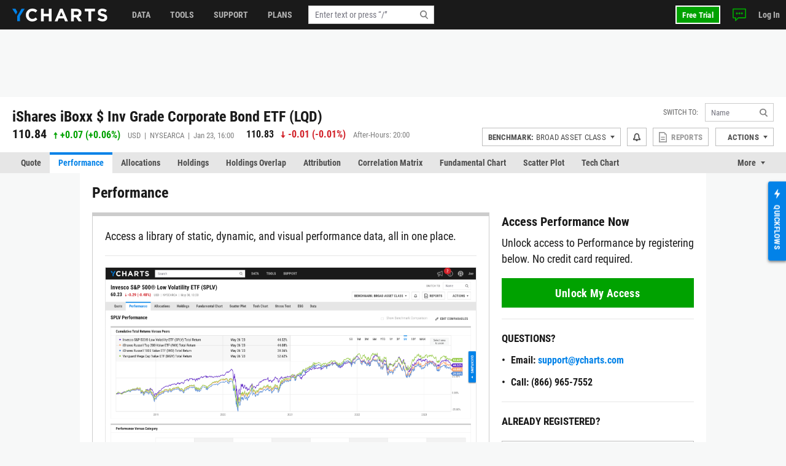

--- FILE ---
content_type: text/html; charset=utf-8
request_url: https://ycharts.com/companies/LQD/performance
body_size: 13910
content:









<!doctype html>
<html lang="en" ng-jq>
    <head>
        <title>
        
        LQD Performance &amp; Returns | iShares iBoxx $ Inv Grade Corporate Bond ETF
        
        </title>

        <meta name="viewport" content="width=device-width, initial-scale=1.0" />
<!-- This code allows us to correctly display the page on mobile devices -->
<script defer>
    var viewport = document.querySelector('meta[name=viewport]');
    if (viewport) {
        var minWidth = 700;
        if (screen.width < minWidth) {
            document.head.removeChild(viewport);
            var newViewport = document.createElement('meta');
            newViewport.setAttribute('name', 'viewport');
            newViewport.setAttribute('content', 'width=' + minWidth);
            document.head.appendChild(newViewport);
        }
    }
</script>


        
        <script>
    if (navigator.userAgent.indexOf('Trident') !== -1 || navigator.userAgent.indexOf('MSIE') !== -1) {
        window.onload=function() {
            var ie_banner = document.createElement('div');
            ie_banner.innerText = 'We are no longer supporting Internet Explorer. We recommend you switch to another supported browser for ' +
                'more security, speed and the best experience on this site. '
            ie_banner.setAttribute('style', 'position: fixed; top: 0; left: 0; width: 100%; min-height: 24px; padding: 12px; background-color: #ffece2; text-align: center; font-size: 16px; font-weight: 600; z-index: 9999;');
            var edge_link = document.createElement('a');
            edge_link.setAttribute('href', 'https://www.microsoft.com/en-us/edge');
            edge_link.setAttribute('target', '_blank');
            edge_link.innerText = 'Click here to download Microsoft Edge.'
            ie_banner.appendChild(edge_link);
            document.body.appendChild(ie_banner);
            document.body.style.paddingTop = '48px';
        }
    }
</script>


        
        
    <meta name="description" content="LQD performance including annual and periodic returns and upside/downside capture ratio." />

        

        


<meta charset="utf-8"/>
<meta http-equiv="Content-Type" content="text/html; charset=UTF-8"/>


<link rel="manifest" href="/media/images/icons/site.webmanifest">
<meta name="application-name" content="YCharts">
<meta name="theme-color" content="#1a1a1a">


<link rel="shortcut icon" href="https://static.ycharts.com/images/icons/favicon.637225eac278.ico">
<link rel="mask-icon" href="https://static.ycharts.com/images/icons/safari-pinned-tab.25e890b98a32.svg" color="#0282e8">
<link rel="icon" type="image/png" sizes="16x16" href="https://static.ycharts.com/images/icons/favicon-16x16.29edabc6dd08.png">
<link rel="icon" type="image/png" sizes="32x32" href="https://static.ycharts.com/images/icons/favicon-32x32.eebc3b76e0ed.png">
<link rel="icon" type="image/png" sizes="48x48" href="https://static.ycharts.com/images/icons/android-chrome-48x48.96781c3713c4.png">
<link rel="icon" type="image/png" sizes="72x72" href="https://static.ycharts.com/images/icons/android-chrome-72x72.dc3b7f75ed0e.png">
<link rel="icon" type="image/png" sizes="144x144" href="https://static.ycharts.com/images/icons/android-chrome-144x144.c8193700e6e1.png">
<link rel="icon" type="image/png" sizes="192x192" href="https://static.ycharts.com/images/icons/android-chrome-192x192.d987224b63a8.png">
<link rel="icon" type="image/png" sizes="256x256" href="https://static.ycharts.com/images/icons/android-chrome-256x256.4e5461952683.png">
<link rel="icon" type="image/png" sizes="384x384" href="https://static.ycharts.com/images/icons/android-chrome-384x384.ac6f65a9b14e.png">
<link rel="icon" type="image/png" sizes="512x512" href="https://static.ycharts.com/images/icons/android-chrome-512x512.911c0daf0026.png">


<meta name="apple-mobile-web-app-title" content="YCharts">
<meta name="apple-mobile-web-app-status-bar-style" content="default">
<link rel="apple-touch-icon" sizes="180x180" href="https://static.ycharts.com/images/icons/apple-touch-icon.c03e7247c0fe.png">
<link rel="apple-touch-icon-precomposed" sizes="180x180" href="https://static.ycharts.com/images/icons/apple-touch-icon-precomposed.0f654568c824.png">


<meta name="msapplication-TileColor" content="#2d89ef">
<meta name="msapplication-TileImage" content="https://static.ycharts.com/images/icons/mstile-144x144.856c9cc77048.png">
<meta name="msapplication-config" content="/media/images/icons/browserconfig.xml">


<meta http-equiv="X-UA-Compatible" content="IE=edge">


<meta property="og:type" content="website">
<meta property="og:title" content="LQD Performance &amp;amp; Returns | iShares iBoxx $ Inv Grade Corporate Bond ETF">
<meta property="og:url" content="https://ycharts.com/companies/LQD/performance">
<meta property="og:description" content="LQD performance including annual and periodic returns and upside/downside capture ratio.">
<meta property="og:image" content="https://static.ycharts.com/images/socialMediaCard.c8c60fb56b6f.png">
<meta property="og:image:alt" content="YCharts Logo">


<meta name="twitter:card" content="summary_large_image">
<meta name="twitter:site" content="@ycharts">
<meta name="twitter:title" content="LQD Performance &amp;amp; Returns | iShares iBoxx $ Inv Grade Corporate Bond ETF">
<meta name="twitter:description" content="LQD performance including annual and periodic returns and upside/downside capture ratio.">
<meta name="twitter:image" content="https://static.ycharts.com/images/socialMediaCard.c8c60fb56b6f.png">
<meta name="twitter:image:alt" content="YCharts Logo">



<link rel="canonical" href="https://ycharts.com/companies/LQD/performance">



        
        
            <link href="https://static.ycharts.com/bundles/redesign_core_css.f2bb5893edb6038d704b.css" rel="stylesheet" />
        

        <script>
            window.USER = {"authenticated": false, "daysRemainingInTrial": null, "email": null, "features": ["mutualFundDataCAN", "mutualFundDataUSA"], "firstName": null, "groups": [], "hasPublicSharingAccess": false, "hasUnconfirmedContract": false, "hasUpgraded": false, "hasUsablePassword": false, "impersonationState": {"adminImpersonating": false, "userImpersonating": false, "showImpersonationMenu": false}, "isFolderTester": false, "isStaff": false, "lastName": null, "missingFeaturePreference": "upsell", "publicShareableClientGroups": [], "shareableClientGroups": [], "unpaidTrial": false, "userId": null};
            window.payment_due = false;
        </script>
        <script async src="https://js.stripe.com/v3/"></script>

        
            
            


<!-- Start of HubSpot Embed Code -->

<script type="text/javascript" id="hs-script-loader" defer src="//js.hs-scripts.com/1645474.js"></script>

<script type="text/javascript">
    // Do not load Hubspot Chat by default
    window.hsConversationsSettings = {loadImmediately: false};
</script>
<script type="text/javascript">
(function() {
  /** 
    * This script ensures that the iframe created by the HubSpot chat widget
    * has the CSS property `color-scheme: light !important` applied to it.
    * This is necessary because the auto-generated dark mode stylesheet forces "dark"
    * as the color-scheme on all iframes, which causes the HubSpot chat widget to render
    * incorrectly (white background which blocks content). By forcing the override inline on
    * the iframe element itself as it's being created, we can ensure the chat widget
    * displays correctly (transparent background). This behavior is due entirely to the
    * way that Hubspot draws the widget and inserts into the DOM.

    * The script uses a MutationObserver to watch for new iframes being added
    * to the HubSpot chat container and applies the inline style as soon as they are 
    * detected. This inline style has higher specificity than the dark mode stylesheet,
    * ensuring it takes precedence.
    */

  const TARGET_ID = 'hubspot-messages-iframe-container';

  // Function that applies the fix to a single iframe
  function setIframeScheme(iframe) {
    if (!iframe || iframe.__schemeSet) return;
    iframe.__schemeSet = true;
    iframe.style.setProperty('color-scheme', 'light', 'important');
  }

  // Wait until the container exists in the DOM
  function waitForContainer() {
    const container = document.getElementById(TARGET_ID);
    if (container) {
      observeContainer(container);
    } else {
      // Try again on next animation frame
      requestAnimationFrame(waitForContainer);
    }
  }

  // Observe the container for any iframes being added
  function observeContainer(container) {
    // Handle existing iframes first
    container.querySelectorAll('iframe').forEach(setIframeScheme);

    const observer = new MutationObserver((mutationsList) => {
      for (const mutation of mutationsList) {
        for (const node of mutation.addedNodes) {
          if (!(node instanceof HTMLElement)) continue;

          // If the node itself is an iframe
          if (node.tagName === 'IFRAME') {
            setIframeScheme(node);
          }

          // If the node contains iframes
          const iframes = node.querySelectorAll?.('iframe');
          iframes?.forEach(setIframeScheme);
        }
      }
    });

    observer.observe(container, { childList: true, subtree: true });

  }

  // Start the watcher
  waitForContainer();
})();
</script>
<!-- End of HubSpot Embed Code -->

<!-- Start of HubSpot Chat Code -->

    <script type="text/javascript">
        

        window.openHubSpotChat = function() {
            window.HubSpotConversations.widget.load();
            window.HubSpotConversations.widget.open();
        };

        // prevent chat event from being tracked more than once
        var startChatEventTracked = false;

        function onConversationsAPIReady() {
            window.HubSpotConversations.widget.load();

            // Check to see if there is a chat in progress by inspecting if the cookie has been set.
            // If it is then open the widget the user can continue their chat.
            if (document.cookie.split(';').some(function (item) { return item.includes('yChatOpen=true')})) {
                console.log('YCharts Chat: chat in progress.')
                window.openHubSpotChat();
            }

            window.HubSpotConversations.on('conversationStarted', function () {
                console.log('YCharts Chat: starting chat')
                // When a user starts a conversation we want to set a cookie that informs us
                // on next page load to keep the chat open on load.
                // We set the max age to 30 minutes (60 * 30 = 1800) so that the chat stays open
                // for 30 minutes on page loads or until the chat ends.
                document.cookie = 'yChatOpen=true; max-age=1800; SameSite=lax; Secure; path=/';
                // This function is defined in the pendo HTML snippet: pendo_tracking.html
                if (!startChatEventTracked) window.pendoTrack("Started Chat", {});
                startChatEventTracked = true;
            });

            window.HubSpotConversations.on('conversationClosed', function () {
                console.log('YCharts Chat: ending chat')
                // When a user ends a conversation we want to remove this cookie so we don't
                // keep popping the chat open on load. We do this by setting the max-age to 0 which
                // makes it expire.
                document.cookie = 'yChatOpen=false; max-age=0; SameSite=lax; Secure; path=/';
            });
        }

        window.hsConversationsOnReady = [onConversationsAPIReady];

    </script>

<!-- End of HubSpot Chat Code -->

        

        
        
    
        <script src="https://static.ycharts.com/bundles/manifest.08d2ea1cf5e0cf7dafdf.js" defer></script>
<script src="https://static.ycharts.com/bundles/new_angular.04be3bcee2ae4bc4beff.js" defer></script>
<script src="https://static.ycharts.com/bundles/base_security_page.a047e5d5123de8d5a80e.js" defer></script>
    


        
            <script async src="https://securepubads.g.doubleclick.net/tag/js/gpt.js"></script>
            <script>
                window.googletag = window.googletag || {cmd: []};
                googletag.cmd.push(function() {
                    var topLeaderboardMapping = googletag.sizeMapping()
                        .addSize([768, 0], [728, 90])
                        .addSize([0, 0], [320, 50])
                        .build();
                    
                    googletag.defineSlot('/1732286/Top_Leaderboard', [[728, 90], [320, 50]], 'div-gpt-ad-1754598169058-0')
                        .defineSizeMapping(topLeaderboardMapping)
                        .addService(googletag.pubads());
                    googletag.defineSlot('/1732286/top_medium_rectangle/top_medium_rectangle_desktop', [[300, 600], [300, 250]], 'div-gpt-ad-1756363322433-0').addService(googletag.pubads());
                    googletag.defineSlot('/1732286/top_medium_rectangle/top_medium_rectangle_mobile', [300, 250], 'div-gpt-ad-1589689511915-0').addService(googletag.pubads());
                    window.anchorAdSlot = document.body.clientWidth <= 700 ? googletag.defineOutOfPageSlot('/1732286/Fixed_Bottom', googletag.enums.OutOfPageFormat.BOTTOM_ANCHOR) : null;
                    if (window.anchorAdSlot) {
                        window.anchorAdSlot.addService(googletag.pubads()).setConfig({
                            targeting: {
                                test: "anchor",
                            },
                        });
                    }
                    googletag.pubads().enableSingleRequest();
                    
    
        
           googletag.pubads().setTargeting('site_section', ['Company Funds']);
        
    

                    googletag.enableServices();
                });
            </script>
        

        <link href="https://cdn.quilljs.com/1.3.6/quill.snow.css" rel="stylesheet" media="none" onload="if(media!=='all')media='all'">

        
        


    <script>
        window.pendoTrack = function (name, data) {
            console.log('[Pendo Track]', name, data);
        }
    </script>


        
    </head>

    <body class=" ">
        
        <div id="yc-svg-sprite-container" style="display: none;" aria-hidden="true"></div>
        <script>
            fetch('https://static.ycharts.com/images/redesign/icons.d48fd831959d.svg')
                .then(response => {
                    if (!response.ok) throw new Error('HTTP ' + response.status);
                    return response.text();
                })
                .then(svgContent => {
                    document.getElementById('yc-svg-sprite-container').innerHTML = svgContent;
                })
                .catch(err => console.error('Failed to load SVG sprite:', err));
        </script>
        
        
        
        <header id="header-placeholder" class="header">
            <div class="header-container container user-select-none">
                <div class="header-logo-wrap">
                    <a class="header-logo" href="/">
                        <img class="visible-lg-block" alt="YCharts logo" src="data:image/svg+xml,%3Csvg xmlns='http://www.w3.org/2000/svg' xmlns:xlink='http://www.w3.org/1999/xlink' x='0px' y='0px' width='155px' height='21px' viewBox='-0.195 0 155 21' enable-background='new -0.195 0 155 21' xml:space='preserve'%3E%3Cpolygon fill='%230282E8' points='14.863,0.358 7.823,12.352 7.823,20.428 12.214,20.428 12.214,12.614 19.939,0.358 '/%3E%3Cpolygon fill='%230282E8' points='8.034,5.392 5.044,0.358 -0.195,0.358 5.697,9.646 '/%3E%3Cpath fill='%23FFFFFF' d='M32.348,21c-5.975,0-10.413-4.609-10.413-10.441V10.5c0-5.77,4.354-10.5,10.588-10.5 c3.831,0,6.121,1.278,8.008,3.133l-2.845,3.279c-1.565-1.422-3.16-2.292-5.189-2.292c-3.423,0-5.888,2.843-5.888,6.323V10.5 c0,3.48,2.406,6.382,5.888,6.382c2.32,0,3.742-0.929,5.336-2.377l2.844,2.872C38.587,19.607,36.264,21,32.348,21'/%3E%3Cpolygon fill='%23FFFFFF' points='59.338,20.65 59.338,12.502 51.1,12.502 51.1,20.65 46.633,20.65 46.633,0.35 51.1,0.35 51.1,8.383 59.338,8.383 59.338,0.35 63.805,0.35 63.805,20.65 '/%3E%3Cpath fill='%23FFFFFF' d='M79.625,5.57l-2.694,6.584h5.39L79.625,5.57z M85.772,20.65l-1.854-4.553h-8.585l-1.858,4.553h-4.553 l8.699-20.446h4.119L90.44,20.65H85.772z'/%3E%3Cpath fill='%23FFFFFF' d='M107.926,7.281c0-1.914-1.333-2.901-3.511-2.901h-4.438v5.829h4.523c2.177,0,3.423-1.161,3.423-2.872 L107.926,7.281L107.926,7.281z M107.839,20.65l-4.353-6.496h-3.511v6.496H95.51V0.35h9.28c4.788,0,7.656,2.523,7.656,6.7v0.06 c0,3.276-1.771,5.335-4.352,6.294l4.96,7.25h-5.223V20.65H107.839z'/%3E%3Cpolygon fill='%23FFFFFF' points='128.369,4.467 128.369,20.65 123.903,20.65 123.903,4.467 117.723,4.467 117.723,0.35 134.548,0.35 134.548,4.467 '/%3E%3Cpath fill='%23FFFFFF' d='M146.962,20.941c-3.074,0-6.18-1.073-8.612-3.248l2.642-3.161c1.823,1.509,3.74,2.465,6.062,2.465 c1.828,0,2.932-0.726,2.932-1.915v-0.059c0-1.131-0.696-1.713-4.09-2.582c-4.091-1.043-6.729-2.173-6.729-6.207V6.179 c0-3.682,2.957-6.12,7.103-6.12c2.963,0,5.481,0.927,7.543,2.579l-2.318,3.366c-1.804-1.248-3.567-2-5.277-2 c-1.714,0-2.612,0.782-2.612,1.769v0.059c0,1.333,0.871,1.77,4.379,2.668c4.119,1.074,6.44,2.553,6.44,6.092v0.061 C154.417,18.682,151.344,20.941,146.962,20.941'/%3E%3C/svg%3E">
                        <img class="hidden-lg" alt="YCharts logo" src="data:image/svg+xml,%3Csvg width='22' height='22' viewBox='0 0 22 22' fill='none' xmlns='http://www.w3.org/2000/svg'%3E%3Cpath fill-rule='evenodd' clip-rule='evenodd' d='M15.7752 0.462769L8.39917 13.0298V21.4898H12.9982V13.3038L21.0942 0.462769H15.7752Z' fill='white'/%3E%3Cpath fill-rule='evenodd' clip-rule='evenodd' d='M0 0.462769L6.172 10.1938L8.619 5.73777L5.487 0.462769H0Z' fill='white'/%3E%3C/svg%3E">
                    </a>
                </div>
            </div>
        </header>
        <ycn-top-bar-nav headerContent="{&quot;support_content&quot;: [{&quot;tab&quot;: &quot;data&quot;, &quot;image&quot;: &quot;https://ycharts-media.s3.amazonaws.com/support/data-header-img.png?AWSAccessKeyId=ASIA3WEVRVL2YIUBQ2LU&amp;Signature=JeBXD1SruzaLGRAA61X5cEUoYag%3D&amp;x-amz-security-token=IQoJb3JpZ2luX2VjEEwaCXVzLWVhc3QtMSJIMEYCIQCGfoJIYHLVl8DM9JKoe7bm1yp96tz%2BgKDNC78DP6K3ZgIhANYy4AVUTQieOuHAvYsE8nuIAFp2WLunCGzpGaxkewZUKuUDCBUQABoMODAzNDcyNTE3ODc3IgyO7HyuEZ6O8KcnsF0qwgMf22zbTL4uC9TACwlNlRMwTKEs8lQV3BkCEwgqRb85hr4dqVqNpt%2FXCYU2DNkvs%2BPRImqqLNEcGMH5%2BLo0KDS1FeQ3ZHPGY2tIFUwf7aqPHYubkImoJuPMPc5PuBZRRMZ7oLLkY%2F7s%2BgLDfFVh4KdE4wIxc3CUXtkWojGT2j1iT2gAtHfFmQd54%2BwtsNxXAfBOmDaclXpkWQ4dS1wyOQCLPOzVFwROIbvrMmcmp37eVy3iwHXXqUtX%2FvDGxhcn54c55DfrePguBbaH8XSWbXb2vzSQ3i4cWDeA7YmrEf45d%2B569fpRVK%2BrPdkY76w%2FZfdIEVbFyiMmSvgJoP2swvO%2FkRgXtdketTH2awEH4N%2Fsgn2F7OWjJpBFZ7TKtpiGx1q2Fvr61oCsrVdBQDmH18nz4xRlxsxaBrFQK55vL6uKFG%2FhsH3v9avIMIXwMzhuez84JxqAUd1LMz8CLfw60KrumFmKSTvRRWvjN4MrTThke2pWX92bv9qY8DK41DMIZcjntMBP6zx5bSeQCABfK%2BLRnVfQhVfZLANdr%2Ba6ODcHd1pyp6mrrB%2FRG6gZ3FHgkXrkCpAxSXruPFx3K1MooELAHSow0bvUywY6pAG8xmYGJc8gmnosR6u80DlFtUU3hOJBx%2By3PP4fWCD5navAcjsDepkdqWEU4UlnPZmdhILcHNxZkYeQUe88CpNHBOU6hzg5qzAxZRKOSIpqzLHF%2BW%2BQx3qZEUvwE4zKdF%2BK%2BbX9NdaJYJ3UPiyqzMUu9t7NmeCktCt%2FGmY9SkpcPS%2FrJHOY37CkUz2fXFQWZUHWQqDBokUrlLQwK%2BQxNdXEhxOM%2Bw%3D%3D&amp;Expires=1769288500&quot;, &quot;links&quot;: [{&quot;href&quot;: &quot;https://ycharts.com/insights-and-visuals#Economic_Summary_Deck&quot;, &quot;title&quot;: &quot;Economic Summary Deck&quot;}, {&quot;href&quot;: &quot;https://go.ycharts.com/ycharts-research-2025-state-of-manufacturing?_gl=1*bct3hh*_gcl_au*MTA1MzE1NTIzMS4xNzUzNDU2ODM3LjE4MTExNDYzOTcuMTc1NDM5OTAwNi4xNzU0Mzk5MDA2&quot;, &quot;title&quot;: &quot;State of Manufacturing&quot;}, {&quot;href&quot;: &quot;https://go.ycharts.com/tariffs&quot;, &quot;title&quot;: &quot;Tariff Deck&quot;}]}, {&quot;tab&quot;: &quot;support&quot;, &quot;image&quot;: &quot;https://ycharts-media.s3.amazonaws.com/support/fund-flow-AUM-social-1-768x402.png?AWSAccessKeyId=ASIA3WEVRVL2YIUBQ2LU&amp;Signature=P3w%2FRAP5AgUBLGSB3EldHdyX5c0%3D&amp;x-amz-security-token=IQoJb3JpZ2luX2VjEEwaCXVzLWVhc3QtMSJIMEYCIQCGfoJIYHLVl8DM9JKoe7bm1yp96tz%2BgKDNC78DP6K3ZgIhANYy4AVUTQieOuHAvYsE8nuIAFp2WLunCGzpGaxkewZUKuUDCBUQABoMODAzNDcyNTE3ODc3IgyO7HyuEZ6O8KcnsF0qwgMf22zbTL4uC9TACwlNlRMwTKEs8lQV3BkCEwgqRb85hr4dqVqNpt%2FXCYU2DNkvs%2BPRImqqLNEcGMH5%2BLo0KDS1FeQ3ZHPGY2tIFUwf7aqPHYubkImoJuPMPc5PuBZRRMZ7oLLkY%2F7s%2BgLDfFVh4KdE4wIxc3CUXtkWojGT2j1iT2gAtHfFmQd54%2BwtsNxXAfBOmDaclXpkWQ4dS1wyOQCLPOzVFwROIbvrMmcmp37eVy3iwHXXqUtX%2FvDGxhcn54c55DfrePguBbaH8XSWbXb2vzSQ3i4cWDeA7YmrEf45d%2B569fpRVK%2BrPdkY76w%2FZfdIEVbFyiMmSvgJoP2swvO%2FkRgXtdketTH2awEH4N%2Fsgn2F7OWjJpBFZ7TKtpiGx1q2Fvr61oCsrVdBQDmH18nz4xRlxsxaBrFQK55vL6uKFG%2FhsH3v9avIMIXwMzhuez84JxqAUd1LMz8CLfw60KrumFmKSTvRRWvjN4MrTThke2pWX92bv9qY8DK41DMIZcjntMBP6zx5bSeQCABfK%2BLRnVfQhVfZLANdr%2Ba6ODcHd1pyp6mrrB%2FRG6gZ3FHgkXrkCpAxSXruPFx3K1MooELAHSow0bvUywY6pAG8xmYGJc8gmnosR6u80DlFtUU3hOJBx%2By3PP4fWCD5navAcjsDepkdqWEU4UlnPZmdhILcHNxZkYeQUe88CpNHBOU6hzg5qzAxZRKOSIpqzLHF%2BW%2BQx3qZEUvwE4zKdF%2BK%2BbX9NdaJYJ3UPiyqzMUu9t7NmeCktCt%2FGmY9SkpcPS%2FrJHOY37CkUz2fXFQWZUHWQqDBokUrlLQwK%2BQxNdXEhxOM%2Bw%3D%3D&amp;Expires=1769288500&quot;, &quot;links&quot;: [{&quot;href&quot;: &quot;https://ycharts.com/insights-and-visuals&quot;, &quot;title&quot;: &quot;Fund Flow Reports&quot;}, {&quot;href&quot;: &quot;https://go.ycharts.com/comparing-portfolio-rebalancing-strategies?utm_source=mktg-site&amp;utm_campaign=resources&amp;_gl=1*1t8a0jm*_gcl_au*NTM5Nzg5ODAzLjE3NDEwMTE1Njk.&quot;, &quot;title&quot;: &quot;Portfolio Rebalancing Guide&quot;}, {&quot;href&quot;: &quot;https://go.ycharts.com/ycharts-university&quot;, &quot;title&quot;: &quot;YCharts University Training&quot;}]}, {&quot;tab&quot;: &quot;tools&quot;, &quot;image&quot;: &quot;https://ycharts-media.s3.amazonaws.com/support/supporttools-header-img.png?AWSAccessKeyId=ASIA3WEVRVL2YIUBQ2LU&amp;Signature=UvWnyhOG2jIbwMBVTsujZPfJEfo%3D&amp;x-amz-security-token=IQoJb3JpZ2luX2VjEEwaCXVzLWVhc3QtMSJIMEYCIQCGfoJIYHLVl8DM9JKoe7bm1yp96tz%2BgKDNC78DP6K3ZgIhANYy4AVUTQieOuHAvYsE8nuIAFp2WLunCGzpGaxkewZUKuUDCBUQABoMODAzNDcyNTE3ODc3IgyO7HyuEZ6O8KcnsF0qwgMf22zbTL4uC9TACwlNlRMwTKEs8lQV3BkCEwgqRb85hr4dqVqNpt%2FXCYU2DNkvs%2BPRImqqLNEcGMH5%2BLo0KDS1FeQ3ZHPGY2tIFUwf7aqPHYubkImoJuPMPc5PuBZRRMZ7oLLkY%2F7s%2BgLDfFVh4KdE4wIxc3CUXtkWojGT2j1iT2gAtHfFmQd54%2BwtsNxXAfBOmDaclXpkWQ4dS1wyOQCLPOzVFwROIbvrMmcmp37eVy3iwHXXqUtX%2FvDGxhcn54c55DfrePguBbaH8XSWbXb2vzSQ3i4cWDeA7YmrEf45d%2B569fpRVK%2BrPdkY76w%2FZfdIEVbFyiMmSvgJoP2swvO%2FkRgXtdketTH2awEH4N%2Fsgn2F7OWjJpBFZ7TKtpiGx1q2Fvr61oCsrVdBQDmH18nz4xRlxsxaBrFQK55vL6uKFG%2FhsH3v9avIMIXwMzhuez84JxqAUd1LMz8CLfw60KrumFmKSTvRRWvjN4MrTThke2pWX92bv9qY8DK41DMIZcjntMBP6zx5bSeQCABfK%2BLRnVfQhVfZLANdr%2Ba6ODcHd1pyp6mrrB%2FRG6gZ3FHgkXrkCpAxSXruPFx3K1MooELAHSow0bvUywY6pAG8xmYGJc8gmnosR6u80DlFtUU3hOJBx%2By3PP4fWCD5navAcjsDepkdqWEU4UlnPZmdhILcHNxZkYeQUe88CpNHBOU6hzg5qzAxZRKOSIpqzLHF%2BW%2BQx3qZEUvwE4zKdF%2BK%2BbX9NdaJYJ3UPiyqzMUu9t7NmeCktCt%2FGmY9SkpcPS%2FrJHOY37CkUz2fXFQWZUHWQqDBokUrlLQwK%2BQxNdXEhxOM%2Bw%3D%3D&amp;Expires=1769288500&quot;, &quot;links&quot;: [{&quot;href&quot;: &quot;https://go.ycharts.com/ycharts-research-fed-rate-cut-deck&quot;, &quot;title&quot;: &quot;Fed Rate Cut Deck&quot;}, {&quot;href&quot;: &quot;https://get.ycharts.com/resources/blog/unlock-insights-faster-with-ai-chat/&quot;, &quot;title&quot;: &quot;AI Chat&quot;}, {&quot;href&quot;: &quot;https://get.ycharts.com/resources/blog/breaking-open-the-black-box-introducing-transparent-customizable-risk-profiles/&quot;, &quot;title&quot;: &quot;Risk Profiles&quot;}]}], &quot;user_last_saved_items&quot;: [], &quot;last_visited_securities&quot;: []}"></ycn-top-bar-nav>
        

        
    <main class="page-content">
        <div class="page">
            
    <div class="page-header-ad" style="text-align: center;">
        <!-- /1732286/Top_Leaderboard -->
        <div id='div-gpt-ad-1754598169058-0' style='min-width: 320px; min-height: 50px;'>
            <script>
            googletag.cmd.push(function() { googletag.display('div-gpt-ad-1754598169058-0'); });
            </script>
        </div>
    </div>



            



 
<div class="container">
    <div class="page-header page-header-complex row">
        <div class="col">
            <div class="index-name">
                
                    <h2 class="index-name-text">
                        iShares iBoxx $ Inv Grade Corporate Bond ETF (LQD)
                    </h2>
                
                 
            </div>
            
                <div class="row">
                    <div class="index-rank col-auto">
                        <span class="index-rank-value">110.84</span>
                        <span class="index-change index-change-up">
                            
                                
                                    

<svg xmlns="http://www.w3.org/2000/svg" class="icon-gain">
    <use href="#icon-gain"></use>
</svg>

                                
                                
                                    <span class="valPos">+0.07</span>
                                    (<span class="valPos">+0.06%</span>)
                                
                            
                        </span>
                        <span class="index-info">
                            USD &nbsp;|&nbsp; 
                            NYSEARCA &nbsp;|&nbsp; 
                             Jan 23, 16:00 
                        </span>
                    </div>
                    
    
        <div class="index-rank col">
            <span class="index-rank-value index-rank-value-small">110.83</span>
            <span class="index-change index-change-down">
                
                    

<svg xmlns="http://www.w3.org/2000/svg" class="icon-loss">
    <use href="#icon-loss"></use>
</svg>

                    
                        <span class="valNeg">-0.01</span>
                        (<span class="valNeg">-0.01%</span>)
                    
                
            </span>
            <span class="index-info">
                After-Hours: 20:00
            </span>
        </div>
    

                </div>
            
        </div>

        
<ycn-security-header-control
        security="{&quot;detailed_security_type&quot;: &quot;etf&quot;, &quot;display_security_id&quot;: &quot;LQD&quot;, &quot;id&quot;: 208255, &quot;security_id&quot;: &quot;LQD&quot;, &quot;security_name&quot;: &quot;iShares iBoxx $ Inv Grade Corporate Bond ETF&quot;, &quot;security_type&quot;: &quot;company&quot;, &quot;securitylist_security_id&quot;: &quot;C208255&quot;, &quot;sharing&quot;: null, &quot;watchlist_type&quot;: &quot;multi&quot;, &quot;ycharts_url&quot;: &quot;/companies/LQD&quot;}"
        securityUrlIdentifier="LQD"
        showAlertsButton="true"
        showCustomPDFReports="true"
        showShareButton="false"
        showSsoIntegrations="true"
        showActionsDropdown="true">
</ycn-security-header-control>


    </div>
</div>


            
                
                    <div class="page-tabs tabs tabs-long">
    <div class="container">
        <ul class="nav nav-tabs user-select-none">
            
                <li class="nav-item">
                    <a class="nav-link " href="/companies/LQD">Quote</a>
                </li>
            
                <li class="nav-item">
                    <a class="nav-link active" href="/companies/LQD/performance">Performance</a>
                </li>
            
                <li class="nav-item">
                    <a class="nav-link " href="/companies/LQD/allocations">Allocations</a>
                </li>
            
                <li class="nav-item">
                    <a class="nav-link " href="/companies/LQD/holdings/overview">Holdings</a>
                </li>
            
                <li class="nav-item">
                    <a class="nav-link " href="/companies/LQD/holdings_overlap">Holdings Overlap</a>
                </li>
            
                <li class="nav-item">
                    <a class="nav-link " href="/companies/LQD/attribution/absolute">Attribution</a>
                </li>
            
                <li class="nav-item">
                    <a class="nav-link " href="/companies/LQD/correlation_matrix">Correlation Matrix</a>
                </li>
            
                <li class="nav-item">
                    <a class="nav-link " href="/companies/LQD/chart/">Fundamental Chart</a>
                </li>
            
                <li class="nav-item">
                    <a class="nav-link " href="/companies/LQD/scatter_plot/">Scatter Plot</a>
                </li>
            
                <li class="nav-item">
                    <a class="nav-link " href="/companies/LQD/tech_chart/">Tech Chart</a>
                </li>
            
                <li class="nav-item">
                    <a class="nav-link " href="/companies/LQD/stress_test">Stress Test</a>
                </li>
            
                <li class="nav-item">
                    <a class="nav-link " href="/companies/LQD/esg">ESG</a>
                </li>
            
                <li class="nav-item">
                    <a class="nav-link " href="/companies/LQD/price">Data</a>
                </li>
            
        </ul>
        <div class="dropdown nav-item-more user-select-none">
            <span id="dropdown-toggle" class="nav-link dropdown-toggle" href onclick="dropdownHandler()">More</span>
            <div id="more-dropdown" class="dropdown-menu dropdown-menu-right"></div>
        </div>
    </div>
</div>

<!--
We do this in vanilla javascript for performance and SEO reasons. Is very simple and using Angular or any framework is overkill and could effect the SEO performance of this page
-->
<script>
    function dropdownHandler() {
        let moreButton = document.querySelector('.nav-item-more');
        moreButton.classList.toggle('active');
        let dropdownToggle = document.querySelector('#dropdown-toggle');
        dropdownToggle.classList.toggle('active');
        let moreDropdown = document.querySelector('#more-dropdown');
        moreDropdown.classList.toggle('show');
    }

    // Long tabs management
    function tabsMoreFit(tabs) {
        let itemsWidth = 0;
        tabs.querySelectorAll('.nav-item').forEach((item) => {
            itemsWidth += item.offsetWidth;
        });
        if (tabs.offsetWidth >= itemsWidth) {
            return true;
        }
        return false;
    }

    function tabsMore() {
        const tabsWrap = document.querySelectorAll('.tabs-long');
        tabsWrap.forEach((wrap) => {
            const tabs = wrap.querySelector('.nav-tabs');
            const moreWrap = wrap.querySelector('.nav-item-more');
            const moreMenu = moreWrap.querySelector('.dropdown-menu');

            if (!tabsMoreFit(tabs)) {
                moreWrap.style.display = 'block';
                moreMenu.prepend(tabs.querySelector('.nav-item:last-child'));
                tabsMore();
            } else if (moreWrap.style.display === 'block') {
                if (moreWrap.querySelector('.nav-item:only-child')) {
                    moreWrap.style.display = 'none';
                }

                tabs.append(moreWrap.querySelector('.nav-item:first-child'));
                if (!tabsMoreFit(tabs)) {
                    moreWrap.style.display = 'block';
                    moreMenu.prepend(tabs.querySelector('.nav-item:last-child'));
                }
            }
        });
    }

    if (document.querySelectorAll('.tabs-long')) {
        tabsMore();

        window.addEventListener('resize', () => {
            tabsMore();
        });
    }
</script>

                
            

            
                


<main class="page-content">
    <div class="page public">
        <div class="container">
            <div class="page-header row">
                <div class="page-title col-5 col-md-7">
                    <h1 class="public-page-title">Performance</h1>
                </div>
                <div class="page-header-actions">
                </div>
            </div>
            <div class="page-body">
                <div class="row">
                    <div class="col-8">
                        <div class="panel">
                            <p class="public-intro">Access a library of static, dynamic, and visual performance data, all in one place.</p>
                            <hr>
                            <img class="img-fluid" src="https://static.ycharts.com/securities/images/upsell/performanceUpsell.4a5b3fe601cc.png" alt="" width="1206" height="1056">

                            <h3>Visualize Key Performance Data on a Single Page</h3>
                            <p>The Performance Tab features cumulative, annual, and periodic total return for a stock or fund vs. its peers, as well as performance vs. category. Both comparable securities and lookback periods are customizable, allowing you to see the data most important to you.</p>

                            <h3>Leverage the Performance Tab in Reports</h3>
                            <p>Data and visuals from the Performance Tab can be downloaded into PDF reports right from the page. You can also use Report Builder to take insights discovered on the Performance Tab and build performance-related modules into your ideal report.</p>

                            <hr>
                            


<div class="row">
    <div class="col-6 visible-sm-flex justify-content-between">
        <div>
            <h3>QUESTIONS?</h3>
            <ul class="public-bolded">
                <li>Email: <a class="pro" href="mailto:support@ycharts.com">support@ycharts.com</a></li>
                <li>Call: (866) 965-7552</li>
            </ul>
            

            
        </div>
        <div class="divider-vertical"></div>
    </div>

    <div class="col-6">
        <h3>READY TO GET STARTED?</h3>
        <a class="btn btn-lg btn-block btn-success" href="/start_trial/securityPerformancePage">Unlock My Access</a>
    </div>
</div>

                        </div>
                    </div>
                    <div class="col-4">
                        


<h2>Access Performance Now</h2>
<p class="public-intro">

Unlock access to Performance by registering below.


 No credit card required.

</p>







<a class="btn btn-lg btn-block btn-success" href="/start_trial/securityPerformancePage">Unlock My Access</a>
<hr>
<h3>QUESTIONS?</h3>
<ul class="public-bolded">
    <li>Email: <a class="pro" href="mailto:support@ycharts.com">support@ycharts.com</a></li>
    <li>Call: (866) 965-7552</li>
</ul>
<hr>


    <h3>ALREADY REGISTERED?</h3><a class="btn btn-block btn-secondary" href="/login">SIGN IN</a>


                    </div>
                </div>
            </div>
        </div>
    </div>
</main>

            
        </div>
    </main>
    <ycn-side-menu
        displaySecurityId="LQD"
        securityId="LQD"
        securityName="iShares iBoxx $ Inv Grade Corporate Bond ETF"
        securityUrl="/companies/LQD"
    ></ycn-side-menu>


        
            

<footer class="footer">
    <ul class="footer-menu">
        <li class="footer-menu-item"><a class="footer-menu-link" href="https://get.ycharts.com/terms-of-use/" title="Terms of Use" target="_blank">Terms of Use</a></li>
        <li class="footer-menu-item"><a class="footer-menu-link" href="https://get.ycharts.com/disclosure/" title="Disclosure" target="_blank">Disclosure</a></li>
        <li class="footer-menu-item"><a class="footer-menu-link" href="https://get.ycharts.com/privacy-policy/" title="Privacy Policy" target="_blank">Privacy Policy</a></li>
        <li class="footer-menu-item"><a class="footer-menu-link" href="https://get.ycharts.com/security/" title="Security" target="_blank">Security</a></li>
    </ul>
</footer>

        

        
    
    


        
        <!-- Facebook/Meta Pixel Code -->
<script>
    !function (f, b, e, v, n, t, s) {
        if (f.fbq) return;
        n = f.fbq = function () {
            n.callMethod ?
                n.callMethod.apply(n, arguments) : n.queue.push(arguments)
        };
        if (!f._fbq) f._fbq = n;
        n.push = n;
        n.loaded = !0;
        n.version = '2.0';
        n.queue = [];
        t = b.createElement(e);
        t.async = !0;
        t.src = v;
        s = b.getElementsByTagName(e)[0];
        s.parentNode.insertBefore(t, s)
    }(window, document, 'script',
        'https://connect.facebook.net/en_US/fbevents.js');
    fbq('init', '827940241018894');
    fbq('track', 'PageView');
</script>
<noscript>
    <img height="1" width="1" style="display:none"
         src="https://www.facebook.com/tr?id=827940241018894&ev=PageView&noscript=1"/>
</noscript>
<!-- End Facebook/Meta Pixel Code -->
        
<!-- Global Site Tag (gtag.js) - Google Analytics & Google Ads -->
<script>
    window.dataLayer = window.dataLayer || [];

    function gtag() {
        dataLayer.push(arguments);
    }

    // NOTE: (1/18/2024) Google Ads requires consent to collect data. We need this setup since we are using CookieYes
    //                   as our cookie consent manager. We are using the "wait_for_update" option to delay until the CookieYes
    //                   consent manager is loaded.
    // See Documentation: https://developers.google.com/gtagjs/devguide/consent

    // European Default Consent
    gtag("consent", "default", {
        ad_storage: "denied",
        ad_user_data: "denied",
        ad_personalization: "denied",
        analytics_storage: "denied",
        wait_for_update: 2000,
        region: [
            "AT", // Austria
            "BE", // Belgium
            "BG", // Bulgaria
            "HR", // Croatia
            "CY", // Cyprus
            "CZ", // Czech Republic
            "DK", // Denmark
            "EE", // Estonia
            "FI", // Finland
            "FR", // France
            "DE", // Germany
            "GR", // Greece
            "HU", // Hungary
            "IE", // Ireland
            "IT", // Italy
            "LV", // Latvia
            "LT", // Lithuania
            "LU", // Luxembourg
            "MT", // Malta
            "NL", // Netherlands
            "PL", // Poland
            "PT", // Portugal
            "RO", // Romania
            "SK", // Slovakia
            "SI", // Slovenia
            "ES", // Spain
            "SE", // Sweden
            "GB", // United Kingdom
        ],
    });

    gtag("set", "ads_data_redaction", false);
    gtag("set", "url_passthrough", true);

    gtag('set', 'linker', {'domains': ['ycharts.com', 'get.ycharts.com', 'go.ycharts.com']});

    gtag('js', new Date());

    gtag('config', 'AW-1011706599');

    gtag('config', 'G-29JVRYKWPW', {'linker': {'accept_incoming': true}});

</script>
<script async defer src="https://www.googletagmanager.com/gtag/js?id=G-29JVRYKWPW"></script>
<!-- End Global Site Tag -->

        
<script type="text/javascript">
    var _comscore = _comscore || [];
    _comscore.push({c1: "2", c2: "7941412"});
    (function () {
        var s = document.createElement("script"), el = document.getElementsByTagName("script")[0];
        s.async = true;
        s.src = (document.location.protocol == "https:" ? "https://sb": "http://b") + ".scorecardresearch.com/beacon.js";
        el.parentNode.insertBefore(s, el);
    })();
</script>
<noscript>
    <img src="https://b.scorecardresearch.com/p?c1=2&amp;c2=7941412&amp;cv=2.0&amp;cj=1"/>
</noscript>


        <!-- LinkedIn Tracking -->
<script type="text/javascript">
    _linkedin_partner_id = "359530";
    window._linkedin_data_partner_ids = window._linkedin_data_partner_ids || [];
    window._linkedin_data_partner_ids.push(_linkedin_partner_id);
</script>
<script type="text/javascript">
    (function () {
        var s = document.getElementsByTagName("script")[0];
        var b = document.createElement("script");
        b.type = "text/javascript";
        b.async = true;
        b.src = "https://snap.licdn.com/li.lms-analytics/insight.min.js";
        s.parentNode.insertBefore(b, s);
    })();
</script>
<noscript>
    <img height="1" width="1" style="display:none;" alt="" src="https://px.ads.linkedin.com/collect/?pid=359530&fmt=gif"/>
</noscript>
<!-- End LinkedIn Tracking -->
        
        
        
        
        
    
    <!-- Start cookieyes banner -->
    <script id="cookieyes" async defer type="text/javascript" src="https://cdn-cookieyes.com/client_data/d0c9ee8af5faeff8bdcec909/script.js"></script>
    <!-- End cookieyes banner -->
    <style>
        .cky-consent-container {
            width: 85% !important;
        }
    </style>

 
        
        


    <script>
        window.pendoTrack = function (name, data) {
            console.log('[Pendo Track]', name, data);
        }
    </script>


        
<script>
    gtag('config', 'G-WW2Q5NB5QW', { 'send_page_view': false });
</script>
<script type="application/javascript">
    function getIP(json) {
        gtag('event', 'Visitor IP', {'event_category': '8402618672', 'event_label' : json.ip, 'send_to': 'G-WW2Q5NB5QW', 'transport_type': 'beacon'});
    }
</script>
<script async defer type="application/javascript" src="https://api.ipify.org?format=jsonp&callback=getIP"></script>
 
        
<!-- /1732286/Fixed_Bottom -->
<script>
    // Display the anchor ad slot if it exists. This is defined in the base templates.
    if (window.anchorAdSlot) {
        googletag.cmd.push(() => {
            googletag.display(window.anchorAdSlot);
        });
    } 
</script>


    </body>
</html>


--- FILE ---
content_type: text/html; charset=utf-8
request_url: https://www.google.com/recaptcha/api2/aframe
body_size: 184
content:
<!DOCTYPE HTML><html><head><meta http-equiv="content-type" content="text/html; charset=UTF-8"></head><body><script nonce="dGikJzC2OwilK4wbOUITDQ">/** Anti-fraud and anti-abuse applications only. See google.com/recaptcha */ try{var clients={'sodar':'https://pagead2.googlesyndication.com/pagead/sodar?'};window.addEventListener("message",function(a){try{if(a.source===window.parent){var b=JSON.parse(a.data);var c=clients[b['id']];if(c){var d=document.createElement('img');d.src=c+b['params']+'&rc='+(localStorage.getItem("rc::a")?sessionStorage.getItem("rc::b"):"");window.document.body.appendChild(d);sessionStorage.setItem("rc::e",parseInt(sessionStorage.getItem("rc::e")||0)+1);localStorage.setItem("rc::h",'1769284907741');}}}catch(b){}});window.parent.postMessage("_grecaptcha_ready", "*");}catch(b){}</script></body></html>

--- FILE ---
content_type: application/javascript
request_url: https://api.ipify.org/?format=jsonp&callback=getIP
body_size: -48
content:
getIP({"ip":"3.138.154.190"});